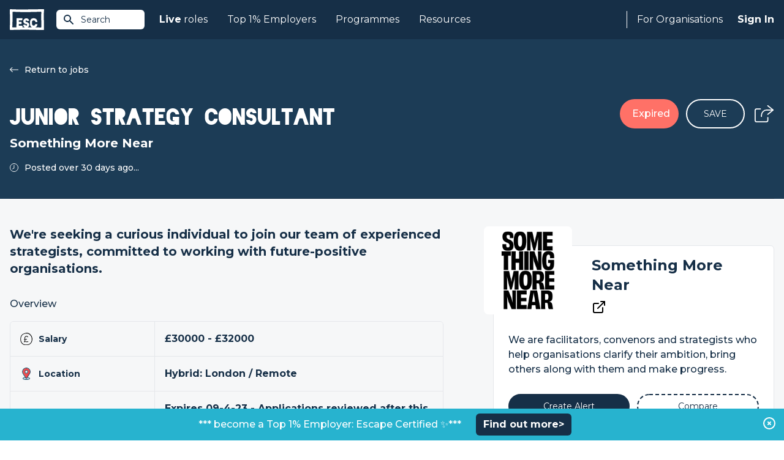

--- FILE ---
content_type: text/html; charset=UTF-8
request_url: https://www.escapethecity.org/opportunity/12818-junior-strategy-consultant--at-something-more-near
body_size: 9111
content:
<!DOCTYPE html>
<html lang="en">
<head>
		<meta charset="utf-8">
		<meta http-equiv="X-UA-Compatible" content="IE=edge">
		<meta name="viewport" content="width=device-width, initial-scale=1, maximum-scale=1, user-scalable=0">
		<meta name="description" content="Junior Strategy Consultant  with Something More Near">

		
		<meta name="csrf-token" content="fDRVRrEpwyAWnLu4lnvGO6V0bY6hxwqdI7XDr2pn">
		

				<meta name="user" content="">
		<meta name="logout_url" content="https://app.escapethecity.org/logout?return-url=https://app.escapethecity.org/goodbye?user=">
		<meta name="version" content="140">
		<meta name="escape_year" content="2023">


		
		
		<title>Junior Strategy Consultant  with Something More Near | Escape The City</title>

		<link rel="preconnect" href="https://fonts.gstatic.com">
		<link media="print" onload="this.onload=null;this.removeAttribute('media');" href="https://fonts.googleapis.com/css2?family=Montserrat:wght@400;500;600;700;800&display=swap" rel="stylesheet">
    <link media="print" onload="this.onload=null;this.removeAttribute('media');" href="/css/main/blackout.css" rel="stylesheet">
		<link href="/css/main/app.css?id=1505fa8b46c00f9df657b4e5c8534bf5" rel="stylesheet" toRefresh="/css/main/app.css">

		<link rel="preconnect" href="https://6e1nsxntth-dsn.algolia.net">

    <!-- Open Graph / Facebook -->
<meta property="og:site_name" content="Escape The City">
<meta property="og:title" content="Junior Strategy Consultant  with Something More Near | Escape The City">
<meta property="og:description" content="Junior Strategy Consultant  with Something More Near">
<meta property="og:type" content="article">
<meta property="og:url" content="https://www.escapethecity.org/opportunity/12818-junior-strategy-consultant--at-something-more-near">
<meta property="og:image" content="https://s3.amazonaws.com/appforest_uf/f1678462181064x521493018843149700/SMN_4Line_Square.jpg">
<!-- <meta property="og:image:width" content="1200">
<meta property="og:image:height" content="1200"> -->

<!-- Twitter -->
<meta property="twitter:card" content="summary_large_image">
<meta property="twitter:url" content="https://www.escapethecity.org/opportunity/12818-junior-strategy-consultant--at-something-more-near">
<meta property="twitter:title" content="Junior Strategy Consultant  with Something More Near | Escape The City">
<meta property="twitter:description" content="Junior Strategy Consultant  with Something More Near">
<meta property="twitter:image" content="https://s3.amazonaws.com/appforest_uf/f1678462181064x521493018843149700/SMN_4Line_Square.jpg">
<meta property="twitter:site" content="@escthecity">
<meta property="twitter:creator" content="Escape The City">

<meta name="robots" content="noodp,noydir"/>
    <link rel="apple-touch-icon" sizes="57x57" href="/icons/apple-icon-57x57.png">
<link rel="apple-touch-icon" sizes="60x60" href="/icons/apple-icon-60x60.png">
<link rel="apple-touch-icon" sizes="72x72" href="/icons/apple-icon-72x72.png">
<link rel="apple-touch-icon" sizes="76x76" href="/icons/apple-icon-76x76.png">
<link rel="apple-touch-icon" sizes="114x114" href="/icons/apple-icon-114x114.png">
<link rel="apple-touch-icon" sizes="120x120" href="/icons/apple-icon-120x120.png">
<link rel="apple-touch-icon" sizes="144x144" href="/icons/apple-icon-144x144.png">
<link rel="apple-touch-icon" sizes="152x152" href="/icons/apple-icon-152x152.png">
<link rel="apple-touch-icon" sizes="180x180" href="/icons/apple-icon-180x180.png">
<link rel="icon" type="image/png" sizes="192x192"  href="/icons/android-icon-192x192.png">
<link rel="icon" type="image/png" sizes="32x32" href="/icons/favicon-32x32.png">
<link rel="icon" type="image/png" sizes="96x96" href="/icons/favicon-96x96.png">
<link rel="icon" type="image/png" sizes="16x16" href="/icons/favicon-16x16.png">
<link rel="manifest" href="/icons/manifest.json">
<meta name="msapplication-TileColor" content="#ffffff">
<meta name="msapplication-TileImage" content="/ms-icon-144x144.png">
<meta name="theme-color" content="#ffffff">
<!-- Standard Favicon -->
<link rel="icon" type="image/x-icon" href="/icons/favicon.ico"/>    <!-- Global site tag (gtag.js) - Google Analytics -->
<script async src="https://www.googletagmanager.com/gtag/js?id=G-QD7F89SBH0"></script>
<script>
  window.GA_TRACKING_ID = 'G-QD7F89SBH0';
  window.dataLayer = window.dataLayer || [];
  function gtag(){dataLayer.push(arguments);}
  gtag('js', new Date());
  gtag('config', 'G-QD7F89SBH0');
</script>

		
		<script type="application/ld+json">{"@context":"https://schema.org","@type":"JobPosting","title":"Junior Strategy Consultant  with Something More Near | Escape The City","description":"<p>Junior Strategy Consultant  with Something More Near</p>","datePosted":"2008-06-20T22:23:16.000000Z","identifier":{"@type":"PropertyValue"},"hiringOrganization":{"@type":"Organization","name":"Something More Near"},"jobLocation":{"@type":"Place","address":{"@type":"PostalAddress"}},"baseSalary":{"@type":"MonetaryAmount","currency":"GBP","value":{"@type":"QuantitativeValue","unitText":"YEAR"}}}</script>


        <link rel="canonical" href="https://www.escapethecity.org/opportunity/12818-junior-strategy-consultant--at-something-more-near">
</head>
<body>
	<div id="app">
		
<block-track-seen job_id="1678462122152x271457195521212400"></block-track-seen>

<block-header>
	<header class="header header-fixed">
  <div class="header__container">
    <a href="/" title="Escape the City">
      <div class="header-logo__container">
        <img src="/images/escape-logo-white.svg?140" class="header-logo" width="56" height="35" alt="Escape The City"/>
      </div>
    </a>

    <!-- Site Search -->
    <block-site-search-btn></block-site-search-btn>

    <!-- Mobile -->
    <block-hamburger-menu></block-hamburger-menu>
    <div class="mobile-menu">

  <ul class="mobile-menu-list">
    <li class="mobile-menu-list-item">
      <a href="https://www.escapethecity.org">Home</a>
    </li>

    
		
    <li class="mobile-menu-list-item dropdown">
    	<input type="checkbox" id="mobile-jobs-checkbox" class="mobile-checkbox">
      <label for="mobile-jobs-checkbox">
      	<b>Live</b>&nbsp;roles
      	<svg-chevron-down></svg-chevron-down>
	    </label>
      <ul class="dropdown-menu">
      	        <li class="dropdown-menu-item"><a href="https://www.escapethecity.org/search/jobs" title="Search jobs">Search jobs</a></li>
                <li class="dropdown-menu-item"><a href="https://www.escapethecity.org/search/volunteering" title="Search volunteering roles">Search volunteering roles</a></li>
                <li class="dropdown-menu-item"><a href="https://app.escapethecity.org/top10" title="Top 10 opportunities">Top 10 opportunities</a></li>
              </ul>
    </li>

		
    

		
    <li class="mobile-menu-list-item dropdown">
    	<input type="checkbox" id="mobile-top_1_percent-checkbox" class="mobile-checkbox">
      <label for="mobile-top_1_percent-checkbox">
      	Top 1% Employers
      	<svg-chevron-down></svg-chevron-down>
	    </label>
      <ul class="dropdown-menu">
      	        <li class="dropdown-menu-item"><a href="https://app.escapethecity.org/top-1-percent-employer" title="Top 1% Employers: Escape Certified">Top 1% Employers: Escape Certified</a></li>
                <li class="dropdown-menu-item"><a href="https://app.escapethecity.org/certification" title="Become a Top 1% Employer: Escape Certified?">Become a Top 1% Employer: Escape Certified?</a></li>
                <li class="dropdown-menu-item"><a href="https://www.escapethecity.org/search/organisations" title="Search all organisations">Search all organisations</a></li>
                <li class="dropdown-menu-item"><a href="javascript:triggerLinkEvent(&quot;compare&quot;)" title="Compare organisations">Compare organisations</a></li>
              </ul>
    </li>

    
    <li class="mobile-menu-list-item">
      <a href="/courses">Programmes</a>
    </li>

    
		<li class="mobile-menu-list-item">
      <a href="/resources">Resources</a>
    </li>

		
    

    
        <li class="mobile-menu-list-item">
      <block-sign-in-btn use_modal="1">Sign In</block-sign-in-btn>
    </li>
      </ul>

</div>

    <!-- Desktop -->
    <nav class="header-nav">
      <ul class="header-nav__left">

        
				<li class="header-nav__left--item">
          <a href="https://www.escapethecity.org/search/jobs"><b>Live</b>&nbsp;roles</a>
          <div class="dropdown">
            <div class="dropdown__inner">

              <ul class="dropdown__list">
                                <li class="dropdown__list-item">
                  <a href="https://www.escapethecity.org/search/jobs" title="Search jobs">
                    <div class="icon">
                                              <img src="/images/navigation/jobs-search.svg" alt="Search jobs" loading="lazy">
                                          </div>
                    <div class="titles">
                      <p class="title">Search jobs</p>
                                              <p class="subtitle">Unique roles to do something different</p>
                                          </div>
                  </a>
                </li>
                                <li class="dropdown__list-item">
                  <a href="https://www.escapethecity.org/search/volunteering" title="Search volunteering roles">
                    <div class="icon">
                                              <img src="/images/navigation/jobs-search-vol.svg" alt="Search volunteering roles" loading="lazy">
                                          </div>
                    <div class="titles">
                      <p class="title">Search volunteering roles</p>
                                              <p class="subtitle">Use your skills for the power of good</p>
                                          </div>
                  </a>
                </li>
                                <li class="dropdown__list-item">
                  <a href="https://app.escapethecity.org/top10" title="Top 10 opportunities">
                    <div class="icon">
                                              <img src="/images/navigation/jobs-top10.svg" alt="Top 10 opportunities" loading="lazy">
                                          </div>
                    <div class="titles">
                      <p class="title">Top 10 opportunities</p>
                                              <p class="subtitle">This week’s most exciting new roles</p>
                                          </div>
                  </a>
                </li>
                              </ul>

              

            </div>
          </div>
        </li>

        
				

              

            

				
				<li class="header-nav__left--item">
          <a href="">Top 1% Employers</a>
          <div class="dropdown">
            <div class="dropdown__inner dropdown__inner--col">

              <ul class="dropdown__list">
                                <li class="dropdown__list-item">
                  <a href="https://app.escapethecity.org/top-1-percent-employer" target="" title="Top 1% Employers: Escape Certified">
                    <div class="icon">
                                              <img src="/images/navigation/top_1_percent_employers.svg" alt="Top 1% Employers: Escape Certified" loading="lazy">
                                          </div>
                    <div class="titles">
                      <p class="title">Top 1% Employers: Escape Certified</p>
                                              <p class="subtitle">Browse people &amp; culture that we have certified</p>
                                          </div>
                  </a>
                </li>
                                <li class="dropdown__list-item">
                  <a href="https://app.escapethecity.org/certification" target="" title="Become a Top 1% Employer: Escape Certified?">
                    <div class="icon">
                                              <img src="/images/navigation/become_top_1_percent_employer.svg" alt="Become a Top 1% Employer: Escape Certified?" loading="lazy">
                                          </div>
                    <div class="titles">
                      <p class="title">Become a Top 1% Employer: Escape Certified?</p>
                                              <p class="subtitle">Take our free People &amp; Culture assessment</p>
                                          </div>
                  </a>
                </li>
                              </ul>

              <div class="dropdown-footer">
								<ul class="dropdown__list">
																		<li class="dropdown__list-item">
										<a href="https://www.escapethecity.org/search/organisations" target="" title="Search all organisations">
											<div class="icon">
																									<img src="/images/navigation/search_all_organisations.svg" alt="Search all organisations" loading="lazy">
																							</div>
											<div class="titles">
												<p class="title">Search all organisations</p>
																							</div>
										</a>
									</li>
																		<li class="dropdown__list-item">
										<a href="javascript:triggerLinkEvent(&quot;compare&quot;)" target="" title="Compare organisations">
											<div class="icon">
																									<img src="/images/navigation/compare_organisations.svg" alt="Compare organisations" loading="lazy">
																							</div>
											<div class="titles">
												<p class="title">Compare organisations</p>
																							</div>
										</a>
									</li>
																	</ul>
							</div>

            </div>
          </div>
        </li>

        
        <li class="header-nav__left--item">
          <a href="/courses">Programmes</a>
        </li>

        
        <li class="header-nav__left--item">
          <a href="/resources">Resources</a>
        </li>
      </ul>


      <ul class="header-nav__right">

        <li class="header-nav__right--item hiring">
                      
						<a href="https://app.escapethecity.org/hiring">For Organisations</a>
            <div class="dropdown">
              <div class="dropdown__inner">

                <ul class="dropdown__list">
                                    <li class="dropdown__list-item">
                    <a href="https://app.escapethecity.org/services" target="" title="Our services">
											<div class="icon">
																									<img src="/images/navigation/employer-services.svg" alt="Our services" loading="lazy">
																							</div>
											<div class="titles">
												<p class="title">Our services</p>
																									<p class="subtitle">Overview of our services for organisations</p>
																							</div>
                    </a>
                  </li>
                                    <li class="dropdown__list-item">
                    <a href="https://app.escapethecity.org/job-posting" target="" title="Job posting">
											<div class="icon">
																									<img src="/images/navigation/job-posting.svg" alt="Job posting" loading="lazy">
																							</div>
											<div class="titles">
												<p class="title">Job posting</p>
																									<p class="subtitle">Everthing you need to know about posting a job to the #1 purpose led UK job board</p>
																							</div>
                    </a>
                  </li>
                                    <li class="dropdown__list-item">
                    <a href="https://app.escapethecity.org/certification" target="" title="Top 1% Employer Certification">
											<div class="icon">
																									<img src="/images/navigation/badge.svg" alt="Top 1% Employer Certification" loading="lazy">
																							</div>
											<div class="titles">
												<p class="title">Top 1% Employer Certification</p>
																									<p class="subtitle">The ultimate benmark for progressive organisations</p>
																							</div>
                    </a>
                  </li>
                                    <li class="dropdown__list-item">
                    <a href="https://app.escapethecity.org/shift" target="" title="Shift">
											<div class="icon">
																									<img src="/images/navigation/shift.svg" alt="Shift" loading="lazy">
																							</div>
											<div class="titles">
												<p class="title">Shift</p>
																									<p class="subtitle">People & Culture Services - Helping organisations to walk the talk</p>
																							</div>
                    </a>
                  </li>
                                    <li class="dropdown__list-item">
                    <a href="https://app.escapethecity.org/get-started" target="" title="Employer login / sign up">
											<div class="icon">
																									<img src="/images/navigation/employer-login.svg" alt="Employer login / sign up" loading="lazy">
																							</div>
											<div class="titles">
												<p class="title">Employer login / sign up</p>
																							</div>
                    </a>
                  </li>
                                  </ul>

              </div>
            </div>
                  </li>

        <li class="header-nav__right--item signin">
          
                    <block-sign-in-btn use_modal="1">Sign In</block-sign-in-btn>
          
										<block-sign-in-prompt></block-sign-in-prompt>
					        </li>
      </ul>
    </nav>
  </div>
</header>

<!-- Site Search Results -->
<block-site-search-results></block-site-search-results>
</block-header>

<!-- Hero -->

<section class="hero-job">

	<div class="hero__container">
    <div class="hero__inner">

      
			<div class="hero__body">
        <div class="hero__body-content">
          												<a class="btn--back" href="https://www.escapethecity.org/search/jobs">
							<img src="/images/icons/back_arrow.svg" title="Return to jobs" alt="Return to jobs">
							Return to jobs
						</a>
											
                      <h1 class="hero__title">Junior Strategy Consultant </h1>
                                <h2 class="hero__org">Something More Near</h2>
                                <div class="hero__posted">
              <img src="/images/icons/clock.svg" alt="Clock">
                              <p>Posted over 30 days ago...</p>
                          </div>
                  </div>
        <div class="hero__body-actions">
          
                      <div class="btn--expired">Expired</div>
                    
          <block-save-job-button class="btn--save-job" job_id="1678462122152x271457195521212400"></block-save-job-button>
          
                      <block-share-icon direction="bottom-left" job_title="Junior Strategy Consultant "></block-share-icon>
                  </div>
      </div>

    </div>
  </div>

	
</section>

<!-- Application -->

<!-- Recommended Jobs -->

<div class="page opportunity">

	<main class="main main-fixed" ref="main">

		<!-- Job Description -->

		
				<h2 class="headline">We&#039;re seeking a curious individual to join our team of experienced strategists, committed to working with future-positive organisations.</h2>
		
		<!-- Overview - A table of items with icons, ticks, short-desc and longer-desc on a tooltip -->
		<div class="job-summary">

  <h3 class="job-summary__title">Overview</h3>

  <div class="table">
          									<div class="table__row">
						<div class="table__title">
							<img src="https://c1fc5a6562d02b2e986c98dbac253868.cdn.bubble.io/f1701282599312x941385112960835500/salary.svg" alt="icon" loading="lazy">
							Salary
						</div>
						<div class="table__desc">
																					<p class="description" data="£30000 - £32000">£30000 - £32000</p>
																					<block-tooltip data="plus benefits including medical insurance and 25 days annual leave"></block-tooltip>
													</div>
					</div>
				      									<div class="table__row">
						<div class="table__title">
							<img src="https://c1fc5a6562d02b2e986c98dbac253868.cdn.bubble.io/f1701282551904x204116379551207550/location-pin.svg" alt="icon" loading="lazy">
							Location
						</div>
						<div class="table__desc">
																					<p class="description" data="Hybrid: London / Remote">Hybrid: London / Remote</p>
																				</div>
					</div>
				      				      									<div class="table__row">
						<div class="table__title">
							<img src="https://c1fc5a6562d02b2e986c98dbac253868.cdn.bubble.io/f1701282631752x535769771528741950/cal.svg" alt="icon" loading="lazy">
							Expires
						</div>
						<div class="table__desc">
																					<p class="description" data="Expires 09-4-23 - Applications reviewed after this date">Expires 09-4-23 - Applications reviewed after this date</p>
																				</div>
					</div>
				      				            </div>

</div>

		
		
		
		<div class="radio-tabs">

  <input type="radio" name="desc" id="short"  />
  <input type="radio" name="desc" id="long"  checked />

  <div class="tab-group">
              <label class="tab long" for="long">
        <span>Full job description</span>
      </label>
      </div>

  <div class="wysiwyg">
              <div class="long">
        <div><p><strong>ABOUT US</strong></p><p><span>Something More Near is a small-but-mighty consultancy for business not as usual. Our approach is about getting our clients (whether commercial or non-profit) to better answers, faster and together. In collaboration with a range of creative partners, we use a considered blend of strategy, facilitation and collaboration to create engaging interventions. We help organisations find focus, make future-positive decisions and take people with them. All in service of a better future. Get more of a flavour on </span><a href="https://somethingmorenear.com/" target="_blank" rel="noreferrer noopener">our website</a><span>.</span></p><p><strong>JOB SUMMARY</strong></p><p><span>We are seeking a curious and resourceful individual to join our small core team. You will work across a range of clients and projects, providing support to our other strategy consultants and our Operations Manager. You will also have the opportunity to lead on some workstreams, with support. As well as client facing work you will be asked to feed into our internal workstreams including business development and PR.</span></p><p><strong>RESPONSIBILITIES</strong></p><ul><li><span>Assist the team in delivering on a variety of key project milestones and workstreams, including project management support and preparing client proposals, presentations and reports</span></li><li><span>Support with the organisation and facilitation of online and face-to-face sessions and workshops with clients</span></li><li><span>Conduct targeted research as required to provide insights for client work or business development </span></li><li><span>Bring your own ideas and perspectives to the way we design, develop and deliver our projects </span></li><li><span>Contribute to Something More Near blog and social media content</span></li></ul><p><strong>REQUIREMENTS</strong></p><ul><li><span>At least a years experience in a relevant role or organisation</span></li><li><span>A creative, critical thinker who can find the right balance between seeing the bigger picture and getting the details spot on</span></li><li><span>Excellent written and verbal communication skills, including strong empathy and active listening skills</span></li><li><span>Ability to work flexibly across a range of different priorities, to tight timescales</span></li><li><span>Comfortable working and collaborating with all kinds of people, able to be a supportive part of the team and also to take initiative and work independently </span></li><li><span>Comfortable with online working - use of Google Suite, MS Office, Mural</span></li><li><span>Keen to learn and grow</span></li></ul><p><strong>PRACTICAL INFORMATION</strong></p><ul><li><span>Full-time (flexible working or a 4 day week can be considered)</span></li><li><span>Salary £30,000 - £32,000 DOE (based on full-time hours)</span></li><li><span>Benefits including health insurance and 25 days annual leave per annum  </span></li><li><span>This is a hybrid in person/remote working role. Much of our work is conducted online however you will be expected to meet with the team in London at least twice a week (this will mainly be at our shared offices in London Fields) and attend other meetings on an ad hoc basis as required</span></li><li><span>We are an inclusive workplace and value diverse experience, we welcome applications from people of all backgrounds</span></li></ul><p><strong>HOW TO APPLY</strong></p><p><span>Apply via the Escape the City platform, or alternatively send your CV and a short cover letter describing why you think you’d be great for this role to </span><a href="mailto:%5Bemail%20removed%20-%20click%20apply%20for%20more%20details%5D" target="_blank" rel="noreferrer noopener">[email removed - click apply for more details]</a><span> with the subject ‘Junior Strategy Consultant’ by 9th April 2023. </span></p><p><span>Shortlisted applicants will be invited for an interview via Zoom following the deadline. </span></p></div>
      </div>
      </div>

</div>



		<!-- Questions -->
				<h3 class="secondary-title">Questions</h3>
		<block-job-questions job_id="1678462122152x271457195521212400"></block-job-questions>
		
		<!-- Location -->
		

	</main>

	<!-- Sidebar -->
	<aside class="sidebar">
  
  <div class="sidebar__company">
    <div class="company__header">
      <a href="/organisation/redirect/1678462144034x133102539489411070">
        <div class="company__logo-container">
          <img class="company__logo" src="https://s3.amazonaws.com/appforest_uf/f1678462181064x521493018843149700/SMN_4Line_Square.jpg" alt="Something More Near" width="64" loading="lazy" onerror="this.onerror=null; this.src='/images/fallback.png'">
        </div>
      </a>
      <div class="company__intro">
        <h2 class="company__title">
          <a href="/organisation/redirect/1678462144034x133102539489411070">Something More Near</a>
        </h2>

        <div class="company__info">
						
												<a href="http://somethingmorenear.com" rel="nofollow" target="_blank"><img src="/images/icons/external_link_icon.svg" alt="Visit Website"/></a>
						        </div>

        
      </div>
    </div>

    <div class="company__body">
            <p class="company__headline">We are facilitators, convenors and strategists who help organisations clarify their ambition, bring others along with them and make progress.</p>
      
      <div class="btn-group">
        <block-alert-button class="btn-half btn-blue-dark btn-border--blue" title="Create Alert" org_main_id="1678462144034x133102539489411070" org_name="Something More Near" v-if="!$config.white_label"></block-alert-button>

				<block-compare-button class="border-dashed btn btn-medium btn-rounded btn-half btn-border--blue" org_slug="something-more-near" title="Compare"></block-compare-button>
      </div>
    </div>
  </div>

  
  
    
    

    
  

  
      <h3 class="sidebar__title">Overview</h3>
    <div class="sidebar__overview">
              <div class="img-container">
          <block-smart-image src="https://s3.amazonaws.com/appforest_uf/f1678463122625x373808667992094000/SMN_gradient01b%201.png" max="240" alt="Overview image"></block-smart-image>
        </div>
            <div class="table">

									
									
									
									
				      </div>
    </div>
  
	
	

  
  

  
  


  
  
    
  
</aside>

</div>

<!-- Similar Jobs -->



<!-- Career change quiz -->


<!-- Podcast Banner -->


<section class="section banners pb-none">
  <div class="container">

    
      <div class="banner"
        style="background-color: ;
               background-image: url(//c1fc5a6562d02b2e986c98dbac253868.cdn.bubble.io/f1714488630261x261959058442431400/ffflux.svg;
               color: #ffffff">
        
        <div class="banner__image">
          <img src="//c1fc5a6562d02b2e986c98dbac253868.cdn.bubble.io/f1714488674318x885481877575844000/career%20change%20accel%20logo.svg" alt="Career change">
        </div>

        <div class="banner__text">
          <p>Design a career you love. Discover your purpose in todays’ new world of work.</p><br><br><p><a href="https://bit.ly/49swY4J">Applications now open </a> for the February Career Change Accelerator.</p>
        </div>
      
      </div>

    
      <div class="banner"
        style="background-color: ;
               background-image: url(//c1fc5a6562d02b2e986c98dbac253868.cdn.bubble.io/f1716374804071x755197944070725900/gradient.svg;
               color: #ffffff">
        
        <div class="banner__image">
          <img src="//c1fc5a6562d02b2e986c98dbac253868.cdn.bubble.io/f1736764117482x170047905896885120/top1%25%20logo%20-%20white.svg" alt="Top 1% Employer">
        </div>

        <div class="banner__text">
          <p><b>Introducing Top 1% Employer: Escape Verified.</b></p><br><p>The ultimate benchmark for progressive organisations.</p><br><p><a href="https://app.escapethecity.org/top-1-percent-employer">Find out more</a></p>
        </div>
      
      </div>

    
  </div>
</section>


<block-organisations-to-follow></block-organisations-to-follow>

<section class="section home-hiring">

  <img class="medal" src="/images/home/esc-hiring.svg" alt="Medal" loading="lazy">

	<div class="container mx-auto px-4">

    <div class="home-hiring__intro">

      <div class="home-hiring__image">
        <img src="/images/home/computer.svg" alt="Computer" width="426" height="429" loading="lazy">
      </div>

      <div class="home-hiring__body">
        <h2 class="home-hiring__header">FOR ORGANISATIONS</h2>
        <h2 class="home-hiring__title">Your progressive people partner</h2>
        <p class="home-hiring__subtitle">Post your jobs, become a Top 1% Employer and more. We work with organisations who aspire to do things differently.</p>

        <a class="home-hiring__btn" href="https://app.escapethecity.org/hiring">Learn More</a>
      </div>

    </div>

    
	</div>
</section>

<block-footer>
	<footer class="footer">

  <div class="footer__top">
    <div class="footer__top-left">
      <!-- ESC Logo  -->
      <img src="/images/footer/escape-logo-blue.svg?140" width="64" height="40" class="esc-logo" alt="Escape The City"/>
      <!-- Certified B Corporation -->
      <img src="/images/footer/certified-b-corp.svg?140" width="56" height="37" class="certified-b-corporation-logo" alt="Certified B Corporation"/>
    </div>
    <div class="footer__top-right">
      <a class="btn btn-rounded report-a-bug" href="https://app.escapethecity.org/bugs?return-url=https://www.escapethecity.org/opportunity/12818-junior-strategy-consultant--at-something-more-near" target="_blank" rel="noreferrer" title="Report a bug">
        <span>Report a bug</span>
        <svg xmlns="http://www.w3.org/2000/svg" viewBox="0 0 24 24"><path d="M0 0h24v24H0V0z" fill="none"/><path fill="#ffffff" d="M20 8h-2.81a5.985 5.985 0 0 0-1.82-1.96L17 4.41 15.59 3l-2.17 2.17C12.96 5.06 12.49 5 12 5s-.96.06-1.41.17L8.41 3 7 4.41l1.62 1.63C7.88 6.55 7.26 7.22 6.81 8H4v2h2.09c-.05.33-.09.66-.09 1v1H4v2h2v1c0 .34.04.67.09 1H4v2h2.81c1.04 1.79 2.97 3 5.19 3s4.15-1.21 5.19-3H20v-2h-2.09c.05-.33.09-.66.09-1v-1h2v-2h-2v-1c0-.34-.04-.67-.09-1H20V8zm-6 8h-4v-2h4v2zm0-4h-4v-2h4v2z"/></svg>
      </a>
    </div>
  </div>

  <div class="footer__middle">
    <address class="footer__address">
      Escape The City Ltd.<br />
      Platf9rm,<br />
      Hove Town Hall,<br />
      Hove,<br />
      BN3 2AF<br />
    </address>

    <nav class="footer-nav">
      <div class="escapees">
        <h4 class="footer-nav__title">Escapees</h4>
        <ul>
          <li class="footer-nav__item">
            <block-sign-in-btn use_modal="1" mode="join">Join</block-sign-in-btn>
          </li>
          <li class="footer-nav__item"><a href="https://www.escapethecity.org/search/jobs">Find a Job</a></li>
					<li class="footer-nav__item"><a href="https://www.escapethecity.org/courses">Courses</a></li>
          <li class="footer-nav__item"><a href="https://www.escapethecity.org/resources">Resources</a></li>
          <!-- <li class="footer-nav__item"><a href="https://www.escapethecity.org/escape100/2023">ESC 100 Best Companies</a></li> -->
        </ul>
      </div>
    </nav>

    <nav class="footer-nav">
      <div class="hiring">
        <h4 class="footer-nav__title">For Organisations</h4>
        <ul>
          <li class="footer-nav__item"><a href="https://app.escapethecity.org/services">How we can help</a></li>
          <li class="footer-nav__item"><a href="https://app.escapethecity.org/job-posting">Job Posting</a></li>
          <li class="footer-nav__item"><a href="https://app.escapethecity.org/certification">Top 1% Certification</a></li>
          <li class="footer-nav__item"><a href="https://app.escapethecity.org/shift">Shift - People &amp; Culture</a></li>
        </ul>
      </div>
    </nav>

    <nav class="footer-nav">
      <div class="about">
        <h4 class="footer-nav__title">About</h4>
        <ul>
          <li class="footer-nav__item"><a href="/about">About Us</a></li>
          <li class="footer-nav__item"><a href="/team">Our Team</a></li>
          <li class="footer-nav__item"><a href="/the-escape-manifesto-book">Our Book</a></li>
        </ul>
      </div>
    </nav>
  </div>

  <div class="footer__hr">
    <span></span>
  </div>

  <div class="footer__bottom">
    <nav>
      <ul class="footer-nav__term">
        <li><a href="https://www.escapethecity.org/terms-and-conditions" title="Terms &amp; Conditions">Terms &amp; Conditions</a></li>
        <li><a href="https://www.escapethecity.org/terms-and-conditions/privacy" title="Privacy Policy">Privacy Policy</a></li>
        <li><a href="https://www.escapethecity.org/terms-and-conditions/cookies" title="Cookies">Cookies</a></li>
      </ul>
    </nav>

    <ul class="footer__social-media">
      <li>
        <!-- Linkedin -->
        <a href="https://www.linkedin.com/company/escape-the-city" target="_blank" rel="noreferrer" title="Linkedin">
          <img src="/images/footer/social-linkedin.svg?140" class="footer__social-media--linkedin" alt="Linkedin"/>
        </a>
      </li>
      <li>
        <!-- Tiktok -->
        <a href="https://www.tiktok.com/@escape.the.city" target="_blank" rel="noreferrer" title="Tiktok">
          <img src="/images/footer/social-tiktok.svg?140" class="footer__social-media--tiktok" alt="Tiktok"/>
        </a>
      </li>
      <li>
        <!-- Facebook -->
        <a href="https://www.facebook.com/EsctheCity" target="_blank" rel="noreferrer" title="Facebook">
          <img src="/images/footer/social-facebook.svg?140" class="footer__social-media--facebook" alt="Facebook"/>
        </a>
      </li>
      <li>
        <!-- Twitter -->
        <a href="https://twitter.com/escthecity" target="_blank" rel="noreferrer" title="Twitter">
          <img src="/images/footer/social-twitter.svg?140" class="footer__social-media--twitter" alt="Twitter"/>
        </a>
      </li>
      <li>
        <!-- Instagram -->
        <a href="https://www.instagram.com/escthecity" target="_blank" rel="noreferrer" title="Instagram">
          <img src="/images/footer/social-instagram.svg?140" class="footer__social-media--instagram" alt="Instagram"/>
        </a>
      </li>
    </ul>
  </div>

  <p class="footer__copyright">© 2009 - 2026 Co. # 07036498, VAT: GB 109 9293 88</p>

</footer>
</block-footer>

				<block-modal-join-prompt></block-modal-join-prompt>
		
		<block-modal-manager login_url="https://app.escapethecity.org/login-new?modal=1" preferences_url="https://app.escapethecity.org/preferences"></block-modal-manager>
    <block-toast></block-toast>

				<block-site-alert payload="{&quot;bar-text-colour&quot;:&quot;ffffff&quot;,&quot;button-text-colour&quot;:&quot;ffffff&quot;,&quot;button-url-link&quot;:&quot;https:\/\/bit.ly\/46sQvSz&quot;,&quot;Created By&quot;:&quot;admin_user_escapethecity_live&quot;,&quot;bar-background-colour&quot;:&quot;27b3cf&quot;,&quot;Modified Date&quot;:1759143464502,&quot;active&quot;:true,&quot;message&quot;:&quot;***  become a Top 1% Employer: Escape Certified \u2728***&quot;,&quot;target&quot;:&quot;_blank&quot;,&quot;button-text&quot;:&quot;Find out more&gt;&quot;,&quot;button-colour&quot;:&quot;162f47&quot;,&quot;Created Date&quot;:1645429191389,&quot;_id&quot;:&quot;1645429191389x464486415423353900&quot;}">
			<template v-slot:message>***  become a Top 1% Employer: Escape Certified ✨***</template>
			<template v-slot:button><a href="https://bit.ly/46sQvSz" target="_blank">Find out more&gt;</a></template>
		</block-site-alert>
		
	</div>

  <script src="https://maps.googleapis.com/maps/api/js?key=AIzaSyC9TaEgsez8ail-kCq9SpqBOQzcX9UfVeo&libraries=places"></script>

  <script src="/js/main/app.js?id=df1b58e5719c6b3d93636fd3728af56d"></script>

		<!-- DATA FROM CACHE: 2026-01-15 11:08:37 -->
	</body>
</html>


--- FILE ---
content_type: text/css
request_url: https://www.escapethecity.org/css/main/blackout.css
body_size: 61
content:
@font-face {
  font-family: 'Blackout';
  src: url('../../fonts/Blackout-Midnight.woff2') format('woff2'),
      url('../../fonts/Blackout-Midnight.woff') format('woff'),
      url('../../fonts/Blackout-Midnight.ttf') format('truetype');
  font-weight: normal;
  font-style: normal;
  font-display: swap;
}


--- FILE ---
content_type: image/svg+xml
request_url: https://c1fc5a6562d02b2e986c98dbac253868.cdn.bubble.io/f1716374804071x755197944070725900/gradient.svg
body_size: 76
content:
<svg xmlns="http://www.w3.org/2000/svg" version="1.1" xmlns:xlink="http://www.w3.org/1999/xlink" xmlns:svgjs="http://svgjs.dev/svgjs" viewBox="0 0 700 700" width="700" height="700" opacity="0.59"><defs><linearGradient gradientTransform="rotate(227, 0.5, 0.5)" x1="50%" y1="0%" x2="50%" y2="100%" id="ffflux-gradient"><stop stop-color="hsl(294, 100%, 43%)" stop-opacity="1" offset="0%"></stop><stop stop-color="hsl(290, 78%, 56%)" stop-opacity="1" offset="100%"></stop></linearGradient><filter id="ffflux-filter" x="-20%" y="-20%" width="140%" height="140%" filterUnits="objectBoundingBox" primitiveUnits="userSpaceOnUse" color-interpolation-filters="sRGB">
  <feTurbulence type="fractalNoise" baseFrequency="0.005 0.002" numOctaves="2" seed="2" stitchTiles="stitch" x="0%" y="0%" width="100%" height="100%" result="turbulence"></feTurbulence>
  <feGaussianBlur stdDeviation="25 77" x="0%" y="0%" width="100%" height="100%" in="turbulence" edgeMode="duplicate" result="blur"></feGaussianBlur>
  <feBlend mode="color-dodge" x="0%" y="0%" width="100%" height="100%" in="SourceGraphic" in2="blur" result="blend"></feBlend>
  
</filter></defs><rect width="700" height="700" fill="url(#ffflux-gradient)" filter="url(#ffflux-filter)"></rect></svg>

--- FILE ---
content_type: image/svg+xml
request_url: https://c1fc5a6562d02b2e986c98dbac253868.cdn.bubble.io/f1714488630261x261959058442431400/ffflux.svg
body_size: 85
content:
<svg xmlns="http://www.w3.org/2000/svg" version="1.1" xmlns:xlink="http://www.w3.org/1999/xlink" xmlns:svgjs="http://svgjs.dev/svgjs" viewBox="0 0 700 700" width="700" height="700"><defs><linearGradient gradientTransform="rotate(281, 0.5, 0.5)" x1="50%" y1="0%" x2="50%" y2="100%" id="ffflux-gradient"><stop stop-color="#f79353" stop-opacity="1" offset="0%"></stop><stop stop-color="#a39f84" stop-opacity="1" offset="100%"></stop></linearGradient><filter id="ffflux-filter" x="-20%" y="-20%" width="140%" height="140%" filterUnits="objectBoundingBox" primitiveUnits="userSpaceOnUse" color-interpolation-filters="sRGB">
  <feTurbulence type="fractalNoise" baseFrequency="0.005 0.003" numOctaves="1" seed="2" stitchTiles="stitch" x="0%" y="0%" width="100%" height="100%" result="turbulence"></feTurbulence>
  <feGaussianBlur stdDeviation="20 0" x="0%" y="0%" width="100%" height="100%" in="turbulence" edgeMode="duplicate" result="blur"></feGaussianBlur>
  <feBlend mode="lighten" x="0%" y="0%" width="100%" height="100%" in="SourceGraphic" in2="blur" result="blend"></feBlend>
  
</filter></defs><rect width="700" height="700" fill="url(#ffflux-gradient)" filter="url(#ffflux-filter)"></rect></svg>

--- FILE ---
content_type: image/svg+xml
request_url: https://www.escapethecity.org/images/escape-logo-white.svg?140
body_size: 640
content:
<svg xmlns="http://www.w3.org/2000/svg" viewBox="0 0 330.4 205.8">
	<path d="M330.2 10.4c1-9-2-10.4-11-10.4s-72 1.4-96 1.4-109 3-136 2-76-3-80-3-7 1-7 9c-1 32 2 51 2 90 0 46.2-2 45-2 95.3 0 6.3 1 9.7 5 9.7h26c21 0 96.2-3.1 139-2 39 1 134 3.1 150.9 3.4 6.7.1 8.1-1.4 7.9-8.4s1.2-37 .2-66-2.6-46.7-2-71c.6-25 2-41 3-50zm-31.6 170c-10 0-53.4-1-53.4-1s9.1-2.9 15-12c4.7-7.2 5-20.8 5-20.8l-19.7 1.4-1.3 1.4s-1 8-7 11-21 2-23-12 0-17 0-24 5-14 16-14 14.7 8 15 11c.3 2.9.6 4.3 1.7 4.4 4.5.5 16.5 1.2 16.5 1.2s2.4.9 1.9-3.1c-1.2-9.2-4.2-24.1-16.2-30-13.8-6.8-24.6-4.8-32.9-2.5-8.2 2.3-17 11-20 24s-2.4 32.8 0 42c4.1 15.7 17 22 17 22h-41s8-5 11-10 4.7-13.3 3.7-21.3-9.7-15.7-13.7-17.7-12-4-16-5-5.4-3.1-5.4-7.1 2.4-7.9 7.4-7.9 7.1 4.1 7.1 6.1 1.7 1.8 3.1 1.5c7.4-1.8 16.3-3.4 16.3-3.4l.6-1.2s-3.2-13.7-10.1-17.9c-7.1-4.3-16.1-8.7-31-2-10.6 4.8-14.9 16.9-15 23.9-.1 8.2 2.8 19.8 13.8 24.8s13.5 2.9 18.4 5.7c3.3 1.9 4.7 6.1 2.7 10.4s-9.4 3.2-11.7 1.3c-1.7-1.4-2.8-6.1-2.8-6.1l-1.1-1.1-18.8 1.6-.8 1.7s.5 10.6 4.3 15c4.9 5.7 11 8.8 11 8.8h-23v-15.6l-1.4-1.4H87.1l-.9-16.6 26-.4 2-2-1.6-17.1-1.2-.9-24.8-.4.6-15.7 30.8.6 1.8-.9 2.4-18.7-1.6-1.6-53.9.1-1.8 1.8.3 30.7-2 58H28c-3.8 0-3.8-3-3.8-7s2-49.1 2-68.1.6-23 .6-36-.6-28.9-.6-34.9.2-7.7 6.2-7.6c4.8.1 59.8 1.6 78.8 2.6s95.9-.7 109.9-.8c20.9-.1 68.5-2.6 76.6-2.8 5.1-.1 6.6 2 5.9 12.7-1.9 30.9-.3 66.7-.3 83.8s1 48.1 1 52.1-.5 7-5.7 7z" fill="#ffffff"/>
</svg>
